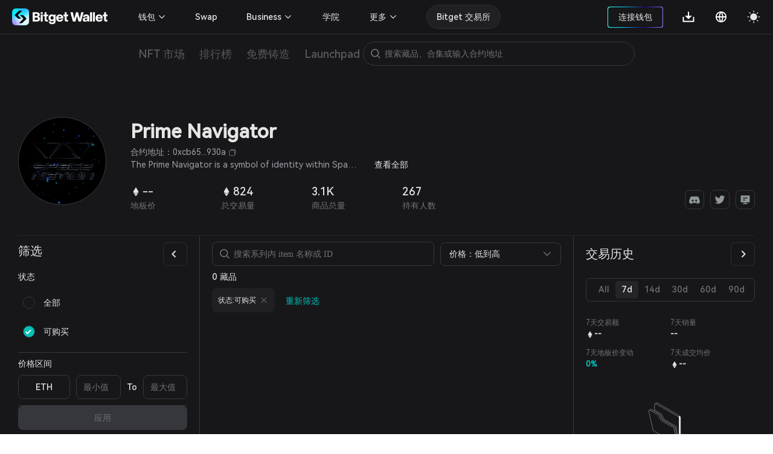

--- FILE ---
content_type: image/svg+xml
request_url: https://static-web.jjdsn.vip/c5e9b07aefdd37d75487226da84e016f/img/noData.d8fbd75d3f81b719.svg
body_size: 877
content:
<svg width="104" height="104" viewBox="0 0 104 104" fill="none" xmlns="http://www.w3.org/2000/svg">
<path d="M32.0188 10.2368C31.9265 10.2905 31.8785 10.3968 31.8994 10.5016C31.9202 10.6063 32.0052 10.6862 32.1109 10.7006L34.991 11.0913L81.3846 37.8733C82.6278 38.591 83.392 39.919 83.3878 41.3544L83.3113 67.6159V67.6166L83.3069 93.9088C83.3069 93.9982 83.3545 94.0807 83.4319 94.1254C83.5093 94.1701 83.6046 94.17 83.682 94.1253L85.3745 93.1472C86.3291 92.5956 86.9171 91.5767 86.9171 90.4741V65.8155V65.8148L86.9895 39.549C86.994 37.9348 86.1346 36.4414 84.7366 35.6343L37.9184 8.60262C36.9631 8.05109 35.7862 8.05107 34.831 8.60259L34.218 8.95649L34.2172 8.95694L32.0188 10.2368Z" fill="#17171A" stroke="white" stroke-width="0.5" stroke-linejoin="round"/>
<path fill-rule="evenodd" clip-rule="evenodd" d="M85.2859 36.3335L82.0786 38.0502C83.0596 38.8535 83.6417 40.0635 83.6379 41.3555L83.5615 67.6169L83.5571 93.9092L85.2495 92.9311C86.1269 92.4241 86.6672 91.4877 86.6672 90.4744V65.8151L86.7397 39.5487C86.7431 38.304 86.2028 37.1355 85.2859 36.3335Z" fill="white"/>
<path d="M83.3524 94.1168C83.4297 94.1614 83.5248 94.1615 83.6021 94.117C83.6794 94.0725 83.7272 93.9902 83.7274 93.9011L83.8872 41.356C83.8921 39.7411 83.0325 38.2471 81.634 37.4398L34.4484 10.2006C32.8657 9.28692 30.8868 10.4257 30.8815 12.2532L30.7336 63.591C30.7334 63.6805 30.7811 63.7634 30.8586 63.8082L83.3524 94.1168Z" fill="#17171A" stroke="white" stroke-width="0.5" stroke-linejoin="round"/>
<path fill-rule="evenodd" clip-rule="evenodd" d="M31.0176 51.7543L31.1031 22.0439L45.9135 30.7259C46.762 31.2233 47.4436 31.9615 47.872 32.8468L51.8233 41.0126C52.2491 41.8926 52.9252 42.6273 53.7669 43.1247L77.3559 57.0636C78.6962 57.8556 79.5875 59.2304 79.7634 60.7773L83.4787 93.4406L83.4773 93.8999L78.485 91.0175L31.0176 51.7543Z" fill="#36363D"/>
<path d="M19.5853 24.1279C19.4922 24.1812 19.4435 24.2881 19.4644 24.3934C19.4853 24.4986 19.571 24.5789 19.6774 24.5927L21.9829 24.8921L37.8203 34.0339C38.498 34.4251 39.0463 35.0061 39.3975 35.7053L43.9893 44.847C44.3842 45.6332 45.0006 46.2866 45.7625 46.7266L70.6316 61.0881C71.5904 61.6418 72.2772 62.5676 72.5292 63.6457L78.7809 90.4L78.9392 96.4284C78.9415 96.5164 78.9899 96.5967 79.0666 96.6398C79.1433 96.6829 79.237 96.6825 79.3134 96.6388L81.9746 95.1145L81.9753 95.1141L83.5276 94.2179C83.623 94.1628 83.6711 94.0518 83.6461 93.9445L76.1175 61.7261C75.8341 60.5133 75.0613 59.4718 73.9827 58.8491L49.1224 44.4955C48.4453 44.1046 47.8974 43.5241 47.5463 42.8256L42.9454 33.6738C42.5504 32.8879 41.9339 32.2349 41.1722 31.7952L24.9352 22.4225C24.1994 21.9978 23.293 21.9979 22.5573 22.4226L22.0645 22.7072L22.0638 22.7076L19.5853 24.1279Z" fill="#17171A" stroke="white" stroke-width="0.5" stroke-linejoin="round"/>
<path d="M39.844 35.48C39.4489 34.6936 38.8322 34.04 38.07 33.6001L21.6398 24.1161C20.111 23.2336 18.2642 24.5952 18.6552 26.3167L27.7125 66.1875C27.9468 67.2189 28.6008 68.1058 29.5168 68.6346L77.8414 96.5314C79.1066 97.2617 80.633 96.129 80.3006 94.7065L73.0158 63.5314C72.7324 62.3187 71.9598 61.2774 70.8814 60.6546L46.0124 46.2927C45.3351 45.9015 44.7871 45.3207 44.436 44.6218L39.844 35.48Z" fill="#17171A" stroke="white" stroke-width="0.5" stroke-linejoin="round"/>
</svg>


--- FILE ---
content_type: application/javascript
request_url: https://static-web.jjdsn.vip/c5e9b07aefdd37d75487226da84e016f/app/233d9e4a.240516fc710faeee.js
body_size: 2686
content:
(window.webpackJsonp=window.webpackJsonp||[]).push([[4],{1134:function(t,e,a){},1256:function(t,e,i){"use strict";i(40),i(39),i(42),i(28),i(47),i(41),i(48);var n=i(13),a=i(6),s=(i(77),i(73),i(503),i(116),i(79),i(361),i(944),i(19)),r=i(143),o=i(72),l=i(112),c=i(196),p=i(1274),u=i(1275),d=i(26);function v(t,e){var a,n=Object.keys(t);return Object.getOwnPropertySymbols&&(a=Object.getOwnPropertySymbols(t),e&&(a=a.filter((function(e){return Object.getOwnPropertyDescriptor(t,e).enumerable}))),n.push.apply(n,a)),n}function g(t){for(var e=1;e<arguments.length;e++){var a=null!=arguments[e]?arguments[e]:{};e%2?v(Object(a),!0).forEach((function(e){Object(n.a)(t,e,a[e])})):Object.getOwnPropertyDescriptors?Object.defineProperties(t,Object.getOwnPropertyDescriptors(a)):v(Object(a)).forEach((function(e){Object.defineProperty(t,e,Object.getOwnPropertyDescriptor(a,e))}))}return t}r={name:"NFTrankingsPage",layout:"NFTMarket/default",scrollToTop:!0,head:function(){var t=this.$route.params.language;return{htmlAttrs:{lang:this.$htmlAttrsLang(void 0===t?"en":t)},meta:[{hid:"robots",name:"robots",content:"noindex"}]}},data:function(){return{GetQueryString:d.a,isvideo:d.h,swiperOption:{observer:!0,observeParents:!0,loop:!1,initialSlide:0,slidesPerView:4,breakpoints:{320:{slidesPerView:1.2,spaceBetween:20},1200:{slidesPerView:2.3,spaceBetween:20},1500:{slidesPerView:4,spaceBetween:20}},spaceBetween:20,prevButton:".arrival-button-prev",nextButton:".arrival-button-next",paginationClickable:!0,pagination:".swiper-pagination",paginationType:"bullets",paginationBulletRender:function(t,e,a){return'<span class="'+a+'" style="margin:0px 7px"></span>'}},Mainnet_BG:["bnb","etc","eth","ftm","ht","klay","matic","okc","sol","arbitrum","optimism"],arrivalList:[],Collectionlist:[],Skeletonscreenloading:!0,loading:!1}},components:{noData:r.default,collection_badge:l.default,fiatMoney:c.default,defaultImage:o.default,nftcollection:p.default,nftItems:u.default},asyncData:function(t){return Object(a.a)(regeneratorRuntime.mark((function e(){var n,a;return regeneratorRuntime.wrap((function(e){for(;;)switch(e.prev=e.next){case 0:return n=t.app,a=t.params,n.store.commit("addlanguage",!0),n.store.commit("nftMarket/footershow",!1),e.abrupt("return",{params:a,searchparams:{type:"",searchKey:a.search,limit:20,page:1}});case 4:case"end":return e.stop()}}),e)})))()},beforeMount:function(){var t=this.$route.query.source;this.$Ta.track({name:"Nft_Market",data:{Page_Enter:"1",source:t||"search"}})},mounted:function(){var t=this;this.search(),this.$nextTick((function(){window.addEventListener("scroll",t.handleInfiniteOnLoad)}))},methods:{search:function(){var t=this;return Object(a.a)(regeneratorRuntime.mark((function e(){var n,a;return regeneratorRuntime.wrap((function(e){for(;;)switch(e.prev=e.next){case 0:return e.prev=0,t.searchparams.page=1,e.next=4,t.$api.nftmartket.marketsearch(t.searchparams);case 4:n=e.sent,a=n.data,0==n.status?(t.arrivalList=a.collections,a.items.map((function(t){return t.play=!1,t})),t.Collectionlist=a.items):(t.arrivalList=[],t.Collectionlist=[]),t.Skeletonscreenloading=!1,e.next=16;break;case 10:e.prev=10,e.t0=e.catch(0),t.arrivalList=[],t.Collectionlist=[],t.Skeletonscreenloading=!1;case 16:case"end":return e.stop()}}),e,null,[[0,10]])})))()},goTopage:function(t,e){var a=this.$route.query;e&&e.preventDefault?e.preventDefault():window.event.returnValue=!1,this.$router.push({path:t,query:g({},a)})},playVideo:function(t,e){e&&e.preventDefault?e.preventDefault():window.event.returnValue=!1,e.stopPropagation(),this.Collectionlist.map((function(t){return t.play=!1,t})),t.play=!0},handleInfiniteOnLoad:function(){var i=this;return Object(a.a)(regeneratorRuntime.mark((function t(){var e,a,n;return regeneratorRuntime.wrap((function(t){for(;;)switch(t.prev=t.next){case 0:if(e=window.pageYOffset||document.documentElement.scrollTop||document.body.scrollTop,a=document.body.scrollHeight,n=document.body.offsetHeight,a-n<e+100&&0==i.loading)return i.loading=!0,i.searchparams.page+=1,t.next=8,i.$api.nftmartket.marketsearch(i.searchparams);t.next=13;break;case 8:a=t.sent,n=a.data,0==a.status&&0<n.items.length&&(i.Collectionlist=i.Collectionlist.concat(n.items)),i.loading=!1;case 13:case"end":return t.stop()}}),t)})))()}},computed:g({},Object(s.b)({isPC:"gettersIsPC",language:"locale",theme:"GetTheme"})),beforeDestroy:function(){window.removeEventListener("scroll",this.handleInfiniteOnLoad,!1)},destroyed:function(){window.removeEventListener("scroll",this.handleInfiniteOnLoad,!1)}},i(2042),l=i(18),c=Object(l.a)(r,(function(){var a=this,t=a.$createElement,e=a._self._c||t;return e("div",{staticClass:"explorebox"},[a.isPC?e("div",{staticClass:"titlebox"},[e("h1",{staticClass:"title text1"},[a._v(a._s(a.$t("nftmartket.Viewallresults")))])]):a._e(),a._v(" "),e("div",{staticClass:"Nftgatherbox"},[e("h1",{staticClass:"Collectiontitle text1"},[a._v(a._s(a.$t("nftmartket.nftCollections")))]),a._v(" "),e("nftcollection",{directives:[{name:"show",rawName:"v-show",value:a.Skeletonscreenloading,expression:"Skeletonscreenloading"}]}),a._v(" "),0==a.arrivalList.length||a.Skeletonscreenloading?0!=a.arrivalList.length||a.Skeletonscreenloading?a._e():e("noData",{attrs:{height:"400px",content:a.$t("nftmartket.CollectionEmpty")}}):e("div",{staticClass:"arrivalbox"},[e("div",{directives:[{name:"swiper",rawName:"v-swiper:myswiper",value:a.swiperOption,expression:"swiperOption",arg:"myswiper"}],staticClass:"arrivalList"},[e("div",{staticClass:"swiper-wrapper"},a._l(a.arrivalList,(function(t,n){return e("div",{staticClass:"swiper-slide"},[e("a",{staticClass:"BG0 lineBG3",attrs:{href:"/"+a.language+"/nft/collection/"+t.chain+"/"+t.contract,rel:"noopener noreferrer"},on:{click:function(e){return a.goTopage("/"+a.language+"/nft/collection/"+t.chain+"/"+t.contract,e)}}},[e("defaultImage",{staticClass:"imgbox BG1",attrs:{type:"nft",imgSrc:t.banner,imgName:t.name,imgWidth:"60px",imgHeight:"60px",imgBoxWidth:"100%",imgBoxHeight:"203px",fixedHeight:"203px",outStyle:{"border-radius":"12px 12px 0px 0px"},iconsrc:t.icon}}),a._v(" "),e("div",{staticClass:"Nftcontent"},[e("defaultImage",{staticClass:"Nftlogo lineBG4",attrs:{type:"avatar",imgSrc:t.icon,imgName:t.name,imgWidth:"40px",imgHeight:"40px",imgBoxWidth:"64px",imgBoxHeight:"64px"}}),a._v(" "),e("p",{staticClass:"text1 name"},[e("span",[a._v(a._s(t.name))]),a._v(" "),e("collection_badge",{attrs:{badgeType:String(t.collection_badge),size:"14px"}})],1),a._v(" "),e("div",{staticClass:"Nftinfo"},[e("div",{staticClass:"infoitem"},[e("span",{staticClass:"title text3"},[a._v("\n                                            "+a._s(a.$t("nftmartket.nftFloorPrice"))+"\n                                        ")]),a._v(" "),e("div",{staticClass:"value text1"},[e("span",[-1!=a.Mainnet_BG.indexOf(t.chain)?e("img",{staticClass:"light_icon",attrs:{src:i(100)("./"+t.chain.toUpperCase()+".svg"),alt:t.chain.toUpperCase()}}):e("img",{attrs:{src:i(82)("./"+t.chain.toUpperCase()+".png"),alt:t.chain.toUpperCase()}}),a._v(" "),-1!=a.Mainnet_BG.indexOf(t.chain)?e("img",{staticClass:"dark_icon",attrs:{src:i(96)("./"+t.chain.toUpperCase()+"_dark.svg"),alt:t.chain.toUpperCase()}}):a._e()]),a._v(" "),e("span",[a._v(a._s(a._f("transferToNumber")(t.floor_price)))]),a._v(" "),e("fiatMoney",{staticClass:"text3 title",attrs:{base:t.symbol,value:a._f("transferToNumber")(t.floor_price)}})],1)]),a._v(" "),e("div",{staticClass:"infoitem"},[e("span",{staticClass:"title text3"},[a._v("\n                                            "+a._s(a.$t("nftmartket.nftOwners"))+"\n                                        ")]),a._v(" "),e("div",{staticClass:"value text1"},[e("span",[a._v(a._s(t.owners))])])])])],1)],1)])})),0)]),a._v(" "),4<a.arrivalList.length&&a.isPC?e("div",{staticClass:"paginationBox"},[e("div",{staticClass:"swiper-pagination nftmartket_explore"})]):a._e(),a._v(" "),4<a.arrivalList.length&&a.isPC?e("div",{staticClass:"arrival-button-prev button-previcon BG4 lineBG2",attrs:{slot:"button-prev"},slot:"button-prev"}):a._e(),a._v(" "),4<a.arrivalList.length&&a.isPC?e("div",{staticClass:"arrival-button-next button-nexticon BG4 lineBG2",attrs:{slot:"button-next"},slot:"button-next"}):a._e()])],1),a._v(" "),e("div",{staticClass:"Collectionbox"},[e("h1",{staticClass:"Collectiontitle text1"},[a._v(a._s(a.Collectionlist.length)+" "+a._s(a.$t("nftmartket.nftItems")))]),a._v(" "),e("nftItems",{directives:[{name:"show",rawName:"v-show",value:a.Skeletonscreenloading,expression:"Skeletonscreenloading"}]}),a._v(" "),0==a.Collectionlist.length||a.Skeletonscreenloading?0!=a.Collectionlist.length||a.Skeletonscreenloading?a._e():e("noData",{attrs:{height:"400px",content:a.$t("nftmartket.itemsEmpty")}}):e("div",{staticClass:"Collectionlist"},a._l(a.Collectionlist,(function(t,n){return e("div",{staticClass:"nftCard lineBG2"},[e("a",{attrs:{href:"/"+a.language+"/nft/collection/"+t.chain+"/"+t.contract+"/"+t.token_id},on:{click:function(e){return a.goTopage("/"+a.language+"/nft/collection/"+t.chain+"/"+t.contract+"/"+t.token_id,e)}}},[e("div",{staticClass:"nftDetailImg"},[e("defaultImage",{attrs:{ttype:"nft",imgSrc:a.isvideo(t.file_type)?a.GetQueryString(t.icon,"thumbnail"):t.icon_cdn,imgName:t.token_name,imgWidth:"60px",imgHeight:"60px",imgBoxWidth:"100%",imgBoxHeight:"100%",outStyle:{"border-radius":"12px 12px 0px 0px"},iconsrc:t.collection_icon}}),a._v(" "),a.isvideo(t.file_type)?e("div",{directives:[{name:"show",rawName:"v-show",value:!t.play,expression:"!item.play"}],staticClass:"videoType",on:{click:function(e){return a.playVideo(t,e)}}},["light"==a.theme?e("img",{attrs:{src:i(605),alt:"play"}}):e("img",{attrs:{src:i(606),alt:"play"}})]):a._e(),a._v(" "),a.isvideo(t.file_type)&&t.play?e("video",{attrs:{src:t.icon_cdn,controls:"",autoplay:"",poster:a.GetQueryString(t.icon,"thumbnail")}}):a._e()],1),a._v(" "),e("div",{staticClass:"nftText"},[t.title?e("div",{staticClass:"nftTitle text3"},[e("span",{staticClass:"Titletext text3"},[a._v(a._s(t.title))]),a._v(" "),e("collection_badge",{attrs:{badgeType:String(t.collection_badge),size:"16px"}})],1):a._e(),a._v(" "),e("div",{staticClass:"nftId text1"},[a._v("#"+a._s(t.token_id))]),a._v(" "),e("div",{staticClass:"nftPrice"},[e("div",{staticClass:"PriceInfo"},[t.current_price&&0!=t.current_price?e("span",[-1!=a.Mainnet_BG.indexOf(t.chain)?e("img",{staticClass:"light_icon",attrs:{src:i(100)("./"+t.chain.toUpperCase()+".svg"),alt:t.chain.toUpperCase()}}):e("img",{attrs:{src:i(82)("./"+t.chain.toUpperCase()+".png"),alt:t.chain.toUpperCase()}}),a._v(" "),-1!=a.Mainnet_BG.indexOf(t.chain)?e("img",{staticClass:"dark_icon",attrs:{src:i(96)("./"+t.chain.toUpperCase()+"_dark.svg"),alt:t.chain.toUpperCase()}}):a._e()]):a._e(),a._v(" "),t.current_price&&0!=t.current_price?e("span",{staticClass:"text1"},[a._v(a._s(a._f("transferToNumber")(t.current_price)))]):a._e(),a._v(" "),t.current_price&&0!=t.current_price?e("span",{staticClass:"text3 HarmonyOS_Sans_Regular"},[e("fiatMoney",{staticClass:"text3 title",attrs:{base:t.symbol,value:a._f("transferToNumber")(t.current_price)}})],1):e("span",{staticClass:"text1"},[a._v(a._s(a.$t("nftmartket.gameFiNoOffer")))])])])])])])})),0)],1)])}),[],!1,null,null,null),e.a=c.exports},2042:function(t,e,a){"use strict";a(1134)}}]);